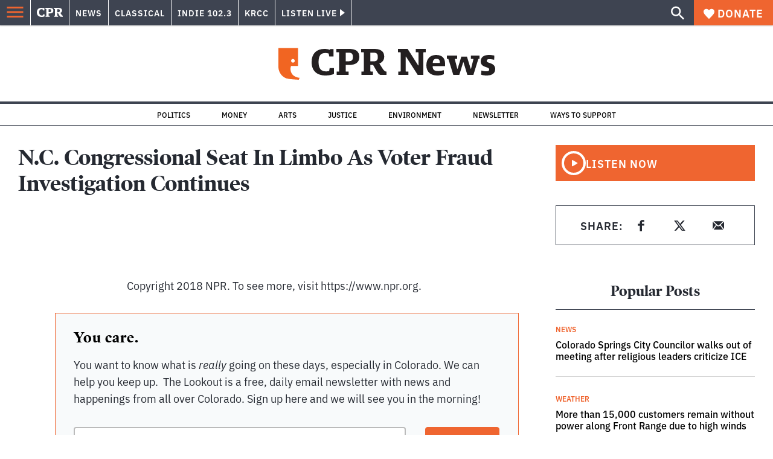

--- FILE ---
content_type: text/html; charset=utf-8
request_url: https://www.google.com/recaptcha/api2/aframe
body_size: 180
content:
<!DOCTYPE HTML><html><head><meta http-equiv="content-type" content="text/html; charset=UTF-8"></head><body><script nonce="2TohgoYTjdnqnorglzPxfg">/** Anti-fraud and anti-abuse applications only. See google.com/recaptcha */ try{var clients={'sodar':'https://pagead2.googlesyndication.com/pagead/sodar?'};window.addEventListener("message",function(a){try{if(a.source===window.parent){var b=JSON.parse(a.data);var c=clients[b['id']];if(c){var d=document.createElement('img');d.src=c+b['params']+'&rc='+(localStorage.getItem("rc::a")?sessionStorage.getItem("rc::b"):"");window.document.body.appendChild(d);sessionStorage.setItem("rc::e",parseInt(sessionStorage.getItem("rc::e")||0)+1);localStorage.setItem("rc::h",'1769083199966');}}}catch(b){}});window.parent.postMessage("_grecaptcha_ready", "*");}catch(b){}</script></body></html>